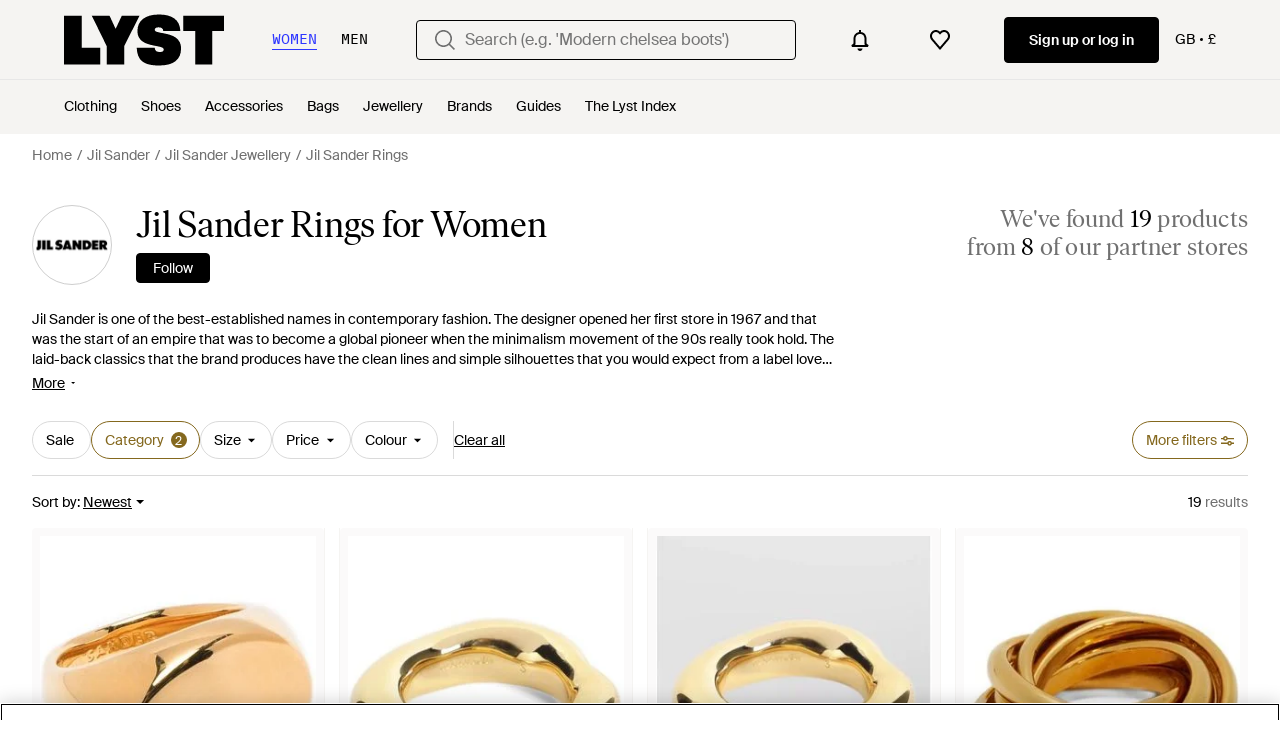

--- FILE ---
content_type: application/javascript
request_url: https://www.lyst.co.uk/i18n/jsoni18n.js?bundle_ids=feeds.js,runtime.js&version=en-gb_djangojs_fe22d8957bd8cda73471e7733c4fc4c7cb56e01807c346e9c229e7e5d875b6e3.zip&bundle_hash=2ff541e1740b46d9e2d03e7baeefd0864807d83b
body_size: 8692
content:
loadCatalog({"catalog": {"account.two_passwords_no_match.label": "The two password fields do not match.", "feed.filters.category.view_all_categories": "View all categories", "feed.page_title.template_color_no_discount_designer": "{color} {designer_name} {category_name}", "burger_menu.more_category_link": "More", "checkout.payment.header": "Payment", "footer.help_info.terms_and_conditions_link": "Terms & conditions", "designer_shop.designer_gender_page_title": "{for_gender} {designer_name}", "product.buy_area.schema_size.label": "{schema_size} size", "footer.follow_us.facebook_tooltip": "Lyst on Facebook", "storefront.modal.title.seller_details": "About the Seller", "checkout.error.payment_refused.message": "Please review your details or try another payment method. If you continue to see the error, please contact your bank.\n\nYou have not been charged for this transaction.", "feed.page_title.subcategory_color.designer": "{color} {designer_name} {product_subcategory}", "header.gender.men": "Men", "homepage.module_value_props_sign_up_button": "Sign up", "account.reset_password.title": "Reset your password", "follow_button.label.following": "Following", "account.register.follow_products_deals_store.title": "Follow new products and deals from {retailer_name}", "account.register.only_fashion_website.title": "The only fashion site you need", "feed.filters.top_level_category.shoes": "Shoes", "checkout.error.bad_domain.message": "We could not recognise this as a valid address.\n\nPlease check it again or try a different one.", "sale_feed.title.product_taxonomy_for_gender": "{for_gender} {product_taxonomy} On Sale", "feed.header.template_size_for_men_category": "{country} Size {size_number} {category} for Men", "input.field.required": "Please fill in this field.", "password_reset_complete.app_link_cta.text": "Log in the app", "account.set_password_contain_1_upper.label": "1 uppercase letter", "cookie_notification.cookie_settings.title": "Cookie Settings", "burger_menu.country_selector": "Country: {country} - {currency_indicator}", "footer.help_info.responsible_sourcing": "Responsible sourcing policy", "general.more": "More", "footer.links_lyst_insights": "Lyst Insights", "checkout.error.payment_refused.title": "Your payment didn't go through", "product.breadcrumbs.type_by_designer": "{designer_name} {product_type}", "product.view_seller_details": "View Seller Details", "settings.account.subscriptions.newsletters.description": "Personalised recommendations from your favourite brands and saved searches", "header.product_search.label": "product search", "burger_menu.country_selector.title": "Country or Region", "feed.filters.clear_btn_text": "Clear", "feed.filter.all_filters": "All filters", "footer.mobile.image_alt_text": "Download on the App Store", "privacy_policy.california_privacy_rights.do_not_sell_or_share.label": "Do not sell or share my personal information", "oos_product.oos.label": "Out of stock", "footer.follow_us.x_tooltip": "Lyst on X", "promotion_message.promotion_text.single_active_promotion": "1 Active Promotion", "in_stock_product.compare_prices.price_and_retailer_tablet_title": "Price and retailer", "app_landing.scan_code.desc": "Open the camera on your phone to scan and download the Lyst app for free", "general.continue": "Continue", "settings.account.country.description": "This will tailor your experience, showing you the type of products most suited to you", "in_stock_product.compare_prices.store_title": "Store information", "checkout.error.payment_method.message": "We're sorry, but it looks like something's gone wrong. Please try again.\n\nYou have not been charged at this point.", "in_stock_product.size_and_fit_text": "For up-to-date size availability and fit information, please visit the retailer.", "feed.filter.category_size_error": "Sorry, we can\u2019t find any sizes for this category", "feed.filters.top_level_category.bottoms": "Bottoms", "product.buy_area.checkout_lyst.label": "Checkout on Lyst", "footer.help_info.developers_link": "Developers", "general.read_more": "Read more", "checkout.error.unsupported_card.title": "Your card is not supported", "member_signup.modal.on_sale.title": "Be\ufeffcome a Lyst member to get price alerts on items you love.", "product.breadcrumbs.subcategory_by_designer_for_gender": "{for_gender} {designer_name} {product_subcategory}", "settings.account.subscriptions.update_successful": "Your settings have been updated", "product.buy_area.select_size_menu.title": "Select a size", "feed.product_count.label": ["{count} product", "{count} products"], "general.less": "Less", "site_links.view_all": "View all", "settings.account.form.gender.womenswear": "Womenswear", "search.suggestions.recent_searches.label": "Recent searches", "lyst_type.retailer": "Store", "in_stock_product.out_of_stock_size": "Don't see your size?", "designer_updates.get_updates_designer_category.in_spans": "Get updates about <br><span {designer_name_span_props}>{designer_name} {product_taxonomy}</span>", "account.register.already_member.label": "Looks like you are already a member!", "storefront.articles.title": "Featured in", "in_stock_product.size_and_fit": "Size & fit", "general.or": "or", "settings.account.form.gender.menswear": "Menswear", "storefront.joined_date": "Joined {date}", "account.send_email_reset_password.title": "We will email you a link to reset your password", "lyst_type.designer": "Brand", "account.register.return_lead_btn_follow_products_designer": "Follow designer", "oos_product.alert_set_for_size": "Alert set for size", "product.buy_area.compare_count_prices.cta": "Compare {count} prices", "error.general_modal.title": "Something's gone wrong", "footer.help_info.shipping_policy_link": "Shipping policy", "in_stock_product.size_guide": "Size guide", "feed.filters.newest": "Newest", "settings.account.help.help_centre": "Help centre", "settings.account.updating": "Updating your settings", "create_lyst.categories.option.one_category.category_select_placeholder": "Select category", "account.register.return_lead_btn_follow_products_store": "Follow store", "feed.filters.no_gender": "What gender are you shopping today?", "in_stock_product.compare_prices.compare_prices_title": "Compare all prices", "wishlist_items.current_user_not_saved_items_desc1": "Add your favourite products to your wishlist and they'll appear here", "feed.header.template_material": "{for_gender} {material} {category_name}", "feed.browse_title": "Browse", "account.confirm_your_password.label": "Confirm your password", "product.buy_area.hide_offer.link": "Hide offer", "feed_sort.option_label.last_saved": "Last Saved", "settings.account.gender.update_failed": "Problem updating your shopping preferences", "account.resend_login_link.desc": "We have just sent an email to {user_email_address} to login. Check your inbox.", "product.breadcrumbs.category_by_designer": "{designer_name} {product_category}", "account.register.return_lead_title_follow_search": "Follow new search results for \"{search_terms}\"", "promotion_message.designer.expired_label": "Expired", "feed.header.template_color": "{for_gender} {color} {category_name}", "in_stock_product.compare_prices.see_retailer_available_sizes": "See retailer for available sizes", "oos_product.info_callout_icon": "We checked over 600 retailers today for you, and this item is currently unavailable.", "promotion_message.promotion_text.active_promotions": "{number} Active Promotions", "settings.account.form.subscriptions.off": "Off", "error.400.title": "Sorry, something went wrong.", "product_card.not_available_in_your_country": "Not available in your country", "account.register.legal_agreement.sign_up_and_subscribe_terms": "By creating an account and subscribing to our email communications, you consent to Lyst\u2019s <a {terms_and_conditions_link_props}><em>Terms & Conditions</em></a>. To learn more about how Lyst uses and protects your personal data, please read Lyst\u2019s <a {privacy_policy_link_props}><em>Privacy Policy</em></a>.", "app_download_small_banner.general.cta": "Open", "header.navigation.sign_in_log_in.cta": "Sign up or log in", "wishlist.signup_overlay_cta": "Sign up to create wishlist", "burger_menu.language_selector.title": "Language", "settings.account.form.current_password_label": "Current password *", "general.navigation_app_promo": "Join 200 million shoppers using Lyst", "general.integer_with_percent_symbol": "{integer}%", "footer.follow_us.tiktok_tooltip": "Lyst on Tiktok", "account.no_email_received_reset_link.label": "Didnt receive the email?", "in_stock_product.lyst_promotion_terms_link": "Lyst promotion terms apply", "settings.account.subscriptions.update_failed": "There was a problem updating your settings", "feed.filters_size_category_first.description": "To filter by size, please select a category first", "footer.links_lyst_news": "Lyst News", "oos_product.tracking_single_retailer_notification": "Tracking 1 Retailer", "general.read_less": "Read less", "promotion_message.promotions_text.use_code": "Use code:", "member_signup.modal.in_stock.title": "Become a Lyst member to source iconic pieces with intelligent price alerts.", "account.set_country": "Set your country", "general.previous_btn": "Previous", "error.oos_modal.description": "We're sorry, but this size is currently out of stock.\n\nPlease try again later.", "product.buy_area.buy_direct_btn_text": "Buy direct", "feed.filters.color_title": "Colour", "feed.product_count.label_v2.in_spans": ["We've found <span {count_span_props}>{count}</span> product", "We've found <span {count_span_props}>{count}</span> products"], "header.user_dropdown.sign_out": "Sign out", "product.buy_area.select_size.label": "Select size to see lowest price", "account.invalid_password_format.label": "Invalid password format", "price_comparison.prices_between": "Prices between {min_price} - {max_price}", "account.register.return_lead_btn_follow_search": "Follow search", "account.all_benefits.value_prop.label": "Get alerts on items, Save your searches, Create a wishlist", "app_header_menu.brands_a_z": "Brands A-Z", "feed.created_by_lyst.label": "Created by Lyst", "oos_product.hero.btn": "See similar products", "in_stock_product.compare_prices.price_title": "Price", "header.country_picker.label": "country picker", "settings.account.form.subscriptions.on": "On", "feed.filters.discount_high_low": "Discount (high to low)", "general.more_information": "More Information", "feed.min_price_slider.aria_label": "Minimum price slider button", "price_comparison.price_options": "Price Options", "footer.help_info.privacy_and_cookie_policy_link": "Privacy & cookie policy", "sale_feed.title.product_taxonomy_for_designer": "{designer_name} {product_taxonomy} On Sale", "general.mens": "Men's", "sale_feed.header.designer": "{designer_name} on sale", "storefront.shipping_info.country": "Ships to {country}", "feed.filter.results_amount": ["<span {results_amount_span_props}>{results_amount}</span> results", "<span {results_amount_span_props}>{results_amount}</span> results"], "feed.editorial.recommended": "Recommended for You", "product.related_products.related_searches": "Related searches", "header.gender.women": "Women", "account.set_password_contain_8_characters.label": "8 characters", "product_card.more_colors_available": "More colours available", "promotion.button.load_more": "Load More", "general.show_less": "Show less", "sale_feed.title.product_taxonomy_for_designer_and_gender": "{for_gender} {designer_name} {product_taxonomy} On Sale", "account.register.sign_up_with_provider": "Continue with {social_auth_provider}", "product.buy_area.sizes_more_count.label": "+ {count} More", "account.settings.password_min_length": "Please lengthen this text to {min_chars_count} characters or more.", "checkout.error.shipping_address_refused.message": "The retailer does not ship to this address.\n\nPlease try a different one.", "settings.account.help.contact_us": "Contact us", "account.set_password_contain_1_lower.label": "1 lowercase letter", "account.log_in.title": "Log in", "tooltip.wishlist": "Save to your wishlist and get price alerts.", "account.register.incorrect_email.label": "Incorrect email format. Please try again.", "in_stock_product.related": "Related", "member_signup.member_save_products.title": "Lyst is even better when you are a member", "product.buy_area.see_more_sizes": "Click to see more sizes", "footer.help_info.contact_link": "Contact", "oos_product.create_back_in_stock_alert_body": "We check over 450 stores daily. Be the first to know when it comes back in stock.", "settings.account.password_change": "Change your password", "price_comparison.compare_prices": "Compare Prices", "burger_menu.language_selector": "Language: {language}", "oos_product.product_details_photos_title": "Gallery", "product.buy_area.store_size.label": "Store size", "feed.filters.sort_by": "Sort by", "new_login.email_permission_modal.title": "We send great emails", "new_login.email_permission_modal.cta": "Sign me up", "feed.filters.price_high_low": "Price (high to low)", "burger_menu.country_selector.currently_selected": "Country & shipping: {country} - {currency_indicator}", "checkout.buy_now": "Buy now", "product.buy_area.size_picker.supply_label": "*Products are supplied from different stores depending on sizing and stock, the sizing conventions may differ depending on the store.", "footer.follow_us.instagram_tooltip": "Lyst on Instagram", "product_card.promo_label.sale": "Sale", "account.create_password.title": "Create a password", "feed.filters.top_level_category.dresses": "Dresses", "app_download_small_banner.better_in_the_app.description": "Lyst is even better in the app", "promotion_message.designer.expires_label": "Expires", "storefront.verified.disclaimer": "The verified badge means that an account has been verified based on their activity across our product.", "in_stock_product.compare_prices.see_more_prices_cta_singular": "See {count} more price", "footer.links_careers": "Careers", "settings.account.subscriptions.receiving_emails_to": "You currently receive email updates to <b>{email}</b>.", "in_stock_product.from_retailer.in_spans": "<span {from_span_props}>From</span> <span {retailer_name_span_props}>{retailer_name}</span>", "oos_product.get_notified_when_back_in_stock_btn": "Get Notified When Back in Stock", "feed.page_title.subcategory_for_gender_color.designer": "{for_gender} {color} {designer_name} {product_subcategory} ", "in_stock_product.sponsored_by_retailer": "Sponsored by {retailer_name}", "in_stock_product.designer_category_link": "Shop more {designer}", "member_signup.dont_shop_around": "Don't shop around.", "general.read_and_shop": "Read & shop", "back_to_top": "Back to Top", "feed.filters.price_low_high": "Price (low to high)", "error.500.title": "Sorry, something went wrong.", "feed_pagination.summary_showing_products": "Showing {current_product_count} of {total_product_count}", "feed.filters.category.view_all_category_name": "View all {category_name}", "product.breadcrumbs.type_by_designer_for_gender": "{for_gender} {designer_name} {product_type}", "feed.page_title.type_color.designer": "{color} {designer_name} {product_type}", "product.related_products.new_arrivals": "New arrivals", "curated_ads.curated_by_lyst": "Curated by Lyst", "designer_updates.get_designer_updates_btn_text": "Follow", "product.buy_area.more_like_this.label": "More like this", "settings.account.form.subscription.notifications.label": "Notifications", "footer.help_info.modern_slavery_statement": "Modern slavery statement", "save_for_later.cta.variant_b": "Track deals", "oos_product.signup_bis_alert_set.button": "Back in stock alert set", "footer.links_about_us": "About us", "feed.omnibus_disclaimer.label": "Commission paid to Lyst and other benefits may affect a product's ranking in this search. For more information on how we rank products click <a {omnibus_link_props}>here</a>.", "product.buy_area.excluding_shipping_free_over.label": "Excl. {shipping_cost_format} shipping (free on orders over {free_shipping_threshold})", "member_signup.member_products_love.title": "Lyst is better when you\u2019re a member. Log in or sign up to save products you love", "product.breadcrumbs.subcategory_by_designer": "{designer_name} {product_subcategory}", "in_stock_product.see_size_information": "See size information", "app_header_menu.popular_brands": "Popular brands", "feed.filters.top_level_category.tops": "Tops", "account.authentication.password": "Password", "new_login.email_permission_modal.body": "Get insider intel on what's new, what's hot and what's about to sell out. We'll keep track of any changes in price or stock levels so you never miss out on your favourite items.", "footer.help_info.code_of_conduct": "Code of conduct", "in_stock_product.store_comparison_title": "Store comparison", "product_card.promo_label.low_stock": "Low Stock", "product.buy_area.more_items_like_this.label": "See more items like this", "feed.page_title.type_for_gender_color.designer": " {for_gender} {color} {designer_name} {product_type}", "footer.help_info.product_ranking_link": "Product ranking information", "footer.help_info.private_sellers_link": "Buying from Individuals", "header.search.placeholder_for_women": "Search (e.g. 'Modern chelsea boots')", "oos_product.select_size_for_personalized_alerts": "Select Your Size for Personalised Alerts", "product_card.product_description.label": "product description", "storefront.shipping_info.days": "{days} Delivery Available", "follow_button.label.follow": "Follow", "oos_product.info_callout_no_retailers": "We checked over 600 retailers today for you, and this item isn\u2019t available in your region.", "settings.account.subscriptions.title": "Email updates", "feed.filters.mobile_clear_all_btn_text": "Clear all", "settings.account.form.email_label": "Email", "promotion_message.promotion_text.copied_to_clipboard": "Copied to Clipboard", "footer.help_info.refund_policy_link": "Refund policy", "in_stock_product.compare_prices_text_link": "Compare prices ", "account.register.legal_agreement.sign_up_opt_in_terms_us_version": "By creating an account, you consent to Lyst\u2019s <a {terms_and_conditions_link_props}><em>Terms & Conditions</em></a> and you agree to receive email updates from Lyst. To learn more about how Lyst uses and protects your personal data, please read Lyst\u2019s <a {privacy_policy_link_props}><em>Privacy Policy</em></a>.", "promotion_message.designer.promo_btn_text": "Promos", "product.breadcrumbs.category_by_designer_for_gender": "{for_gender} {designer_name} {product_category}", "password_reset_complete.title": "You have a new password!", "account.resend_reset_link.title": "Email link sent", "account.register.follow_products_deals_designer.title": "Follow new products and deals from {designer_name}", "feed.retailers_count.label_v2.in_spans": ["from <span {count_span_props}>{count}</span> of our partner stores", "from <span {count_span_props}>{count}</span> of our partner stores"], "footer.help_info.returns_policy_link": "Returns policy", "checkout.shipping_billing_form.header": "Shipping & Billing Address", "in_stock_product.compare_prices.out_of_stock_option": "Out of stock", "account.register.email_link_sign_in.cta": "Email me a link to sign in", "oos_product.back_in_stock_alert_is_active_title": "You'll be notified when it's back...", "error.general_modal.description": "We're sorry, but it looks like something's gone wrong.\n\nPlease try again later.", "general.back_btn_text": "Back", "footer.international.title": "International", "account.register.login_here.link": "Log in here", "app_landing.scan_code.title": "Scan the code on your phone", "product.breadcrumbs.subcategory_for_gender": "{for_gender} {product_subcategory}", "settings.account.help.title": "Need help", "account.register.welcome_back.title": "Welcome back, log in to your account", "suggestion_card.shop_sale_btn_label": "Shop sale", "settings.account.form.subscription.promotions.label": "Promotions", "account.set_country_btn_text": "Set country", "footer.help_info.help_center_link": "Help centre", "feed.filters.top_level_category.outerwear": "Outerwear", "search.suggestions.top_result.label": "Top Result", "settings.account.help.account_faq": "Account FAQ", "account.forgot_password.link": "Forgot password", "footer.help_info.intellectual_property_link": "Intellectual property", "product.buy_area.alert_me_size.label": "Alert me", "password_reset_complete.website_link.text": "Log in the website", "feed.filter.no_size_message": "Try a different category to filter by size", "settings.account.form.new_password_label": "New password", "feed.filters.top_level_category.cup": "Cup", "feed.filters.top_level_category.band": "Band", "related_products.main_heading": "Related to", "promotion_message.previously_expired_promotions_number": "Previously Expired Promotions ({number})", "member_signup.generic_member.title": "Lyst is better when you\u2019re a member. Log in or sign up to become a fashion insider.", "account.register.or_no_password.label": "Or don't have a password?", "general.see_all": "See all", "settings.account.subscriptions.promotions.description": "Occasional special promotions and discounts from the stores you love to shop", "feed.filters.top_level_category.suits_and_tailoring": "Suits and Tailoring", "account.error.email_password_combination.label": "We couldn't find this email & password combination. Please try again", "in_stock_product.saved": "Saved", "account.set_password_contain.title": "Your password should contain at least:", "member_signup.modal.out_of_stock.title": "Be\ufeffcome a Lyst member and we'll tell you when this item comes back in stock.", "feed.filters.recommended": "Recommended", "general.close": "Close", "oos_product.info_callout_affiliate_multiple_retailers": "Over 600 retailers checked today. Last seen at {retailer_name} and {retailer_count} others.", "product.breadcrumbs.type_for_gender": "{for_gender} {product_type}", "footer.help_info.s172_statement": "s172 statement", "account.register.legal_agreement.sign_up_opt_in_terms": "By creating an account, you consent to Lyst\u2019s <a {terms_and_conditions_link_props}><em>Terms & Conditions</em></a>. To learn more about how Lyst uses and protects your personal data, please read Lyst\u2019s <a {privacy_policy_link_props}><em>Privacy Policy</em></a>.", "oos_product.create_back_in_stock_alert_title": "Get notified when it's back...", "in_stock_product.from_retailer": "From {retailer_name}", "settings.account.country.update_successful": "Your location has been updated", "in_stock_product.sizes_heading": "Sizes in stock", "oos_product.info_callout_affiliate_two_retailers": "Over 600 retailers checked today. Last seen at {retailer_name} and 1 other.", "feeds.empty_message": "Sorry, no matching items found.", "feed.header.template_size_for_women_category": "{country} Size {size_number} {category} for Women", "app_download_small_banner.general.title": "Get the Lyst App", "in_stock_product.compare_prices.sizes_title": "Available sizes", "feed.filters.mobile_cancel_btn_text": "Cancel", "oos_product.create_back_in_stock_alert_btn_text": "Alert me", "settings.account.save_success_alert_txt": "Your account has been updated", "account.resend_reset_link.desc": "We have just sent an email to {user_email_address} to reset your password. Check your inbox.", "survey_terms_and_conditions.title": "Lyst survey prize draw terms & conditions", "member_signup.modal.aspirer_acquisition.title": "27,000 brands. One choice.", "paginated_carousel.prev_btn_txt": "Previous", "error.oos_modal.title": "This product is out of stock", "in_stock_product.or_separator": "or", "general.show_more": "Show more", "feed.following_store_or_brand.label": "Following", "settings.account.set_password_prompt": "You have not set a password for this account. Perhaps you're logged in via Facebook or Google? To update your account settings you'll first need to <em><a {password_reset_link_props}>reset your password</a></em>.", "general.about_retailer": "About {retailer_name}", "feed.sort.mobile_btn_text": "Sort", "account.email_sent_check_inbox.label": "Email link successfully sent. Check your inbox", "account.set_password_contain_1_number.label": "1 number", "header.search.placeholder_for_men": "Search (e.g. 'Low profile trainers')", "general.skip_navigation.label": "Skip navigation", "account.save_new_password.cta": "Save new password", "app_landing.available_ios.label": "Available on iOS and Android", "feed.max_price_slider.aria_label": "Maximum price slider button", "footer.mobile.text": "Learn about the Lyst app for iPhone, iPad and Android.", "settings.account.gender.update_successful": "Your shopping preferences have been updated", "checkout.error.buy_now.message": "We're sorry, but it looks like something's gone wrong during the payment attempt. Please try again.\n\nYou have not been charged for this transaction.", "oos_product.tracking_mutiple_retailers_notification": "Tracking Across {retailer_count} Retailers", "is_product.shop_now.app_overlay_block.title_1": "Always get to the best price faster in the App", "product_card.promo_label.trending": "Trending ", "product_edit_button.label": "Edit product", "feed.curated_products.looking_for_something.title": "Looking for something in particular?", "error.checkout.size_needed": "Please select a size to checkout", "in_stock_product.compare_prices.retailer_title": "Retailer", "member_signup.modal.aspirer_acquisition.subtitle": "Whether you're chasing the moment or building a forever wardrobe, Lyst is here for it. Sign up to receive expert fashion insights and shop smarter with Lyst.", "settings.account.gender.title": "What do you mainly shop for?", "account.password_reset_confirmation_failed.title": "Password reset confirmation failed", "sale_feed.header.designer_for_gender": "{for_gender} {designer_name} on Sale", "burger_menu.my_list_section_title": "My Lyst", "footer.links_categories": "Categories", "general.change": "Change", "product.breadcrumbs.category_for_gender": "{for_gender} {product_category}", "promotion.button.see_all": "See All", "feed.filters.top_level_category.underwear": "Underwear", "checkout.delivery_method.header": "Delivery Method", "general.similar_items": "Similar items", "footer.help_info.become_a_partner_link": "Become a partner", "account.reset_password.desc": "Create a password that is at least 8 characters long. Don't use a password you've used before.", "feed.filters.view_items_label": "View items", "account.create_account.title": "Create an account", "in_stock_product.details": "Product details", "is_product.shop_now.app_overlay_block.title_3": "Find sales faster for the brands you love", "feed.store_updates.cta": "Follow", "checkout.page_title": "Checkout", "toast.item_added_to_wishlist": "Item added to wishlist.", "general.learn_more_seller": "Learn more about this seller", "settings.account.subscriptions.notifications.description": "Instant notifications when items you liked go on sale or come back in stock", "product.buy_area.official_store.label": "Official store", "feed.filters.more_filters_title": "More filters", "is_product.shop_now.app_overlay_block.title_4": "Track this item and get sale alerts all in one place", "feed.filters.category.all_categories": "All Categories", "settings.account.gender.description": "This will tailor your experience, showing you the type of products most suited to you", "product.buy_area.lyst_shop_partner": "Lyst Shop Partner", "settings.account.title": "Account settings", "feed.omnibus_fashionclip_disclaimer.label": "These results may be powered by experimental algorithms and AI. Send us your feedback <a {omnibus_link_props}>here</a>.", "in_stock_product.compare_prices.compare_prices_desc": "The best prices we've found across 450 stores.", "general.filters": "Filters", "account.set_password_contain_1_special.label": "1 special character", "product.product_more_details_try_instead": "Not your style? Try these instead:", "product.buy_area.offer_available.link": "Offer available", "paginated_carousel.next_btn_txt": "Next", "footer.help_info.title_variant_b": "Help and info", "in_stock_product.compare_prices.shipping_and_size_tablet_title": "Shipping and size", "settings.account.form.subscription.newsletters.label": "Newsletters", "product.buy_area.excluding_shipping_info.label": "Excl. {shipping_cost_format} shipping", "in_stock_product.see_more_related_btn_label": "See more", "promotion_message.currently_active_promotions": "Currently Active Promotions", "product.buy_from_store": "Buy from Store", "settings.account.form.confirm_new_password_label": "Confirm new password", "storefront.modal.button.visit_full_store": "Visit full store", "promotion_message.promotion_text.limited_time_promotion": "Limited-time promotion", "product_card.sold_out": "Sold out", "account.password_reset_confirmation_failed.desc": "The password reset link is incorrect or has already been used.", "product.buy_area.size_stock_disclaimer": "For the latest stock status, size availability and promotions please check directly with {retailer_name}", "general.select": "Select", "feed.header.template_material_all": "{material} {category_name}", "feeds.curated_products.related_category": "Related Categories", "designer_updates.get_updates_designer.in_spans": "Get updates about <br><span {designer_name_span_props}>{designer_name}</span>", "checkout.error.unsupported_card.message": "Please try a different payment method.\n\nYou have not been charged for this transaction", "feed.header.template_color_all": "{color} {category_name}", "product.related_products.show_me_more": "Show more", "account.register.legal_agreement.sign_up_checkbox_label": "I would like to hear about products, services, and sales, including personalised email alerts from Lyst. You can unsubscribe at any time.", "in_stock_product.compare_prices.see_more_prices_cta": "See {count} more prices", "product.buy_area.buy_now": "Buy now", "account.send_reset_link.cta": "Send reset link", "in_stock_product.retailer_promotion_terms_link": "{retailer_name} promotion terms apply", "terms_conditions.terms_conditions_text.view_tcs": "View T&Cs", "general.womens": "Women's", "feed.filter.results_amount_partner_label": ["from <span {partner_amount_span_props}>{partner_amount}</span> partner", "from <span {partner_amount_span_props}>{partner_amount}</span> partners"], "footer.help_info.payments_link": "Payments", "oos_product.info_callout_affiliate": "Over 600 retailers checked today. Last seen at {retailer_name}.", "general.free_shipping": "Free shipping", "account.resend_reset_link.cta": "Resend email link", "product.buy_area.lowest_price.label": "Lowest price", "settings.change_password.title": "Change password", "feed.filters.no_size_selected": "No sizes selected", "account.register.form.enter_email.placeholder": "Enter your email address to login or register", "settings.account.country.update_failed": "Problem updating your location", "general.sponsored_label": "Sponsored", "search.suggestions.other_suggestions.label": "Other Suggestions", "general.next_btn": "Next"}, "formats": {"DECIMAL_SEPARATOR": ".", "THOUSAND_SEPARATOR": ",", "NUMBER_GROUPING": 3}, "plural": "(n != 1)"})